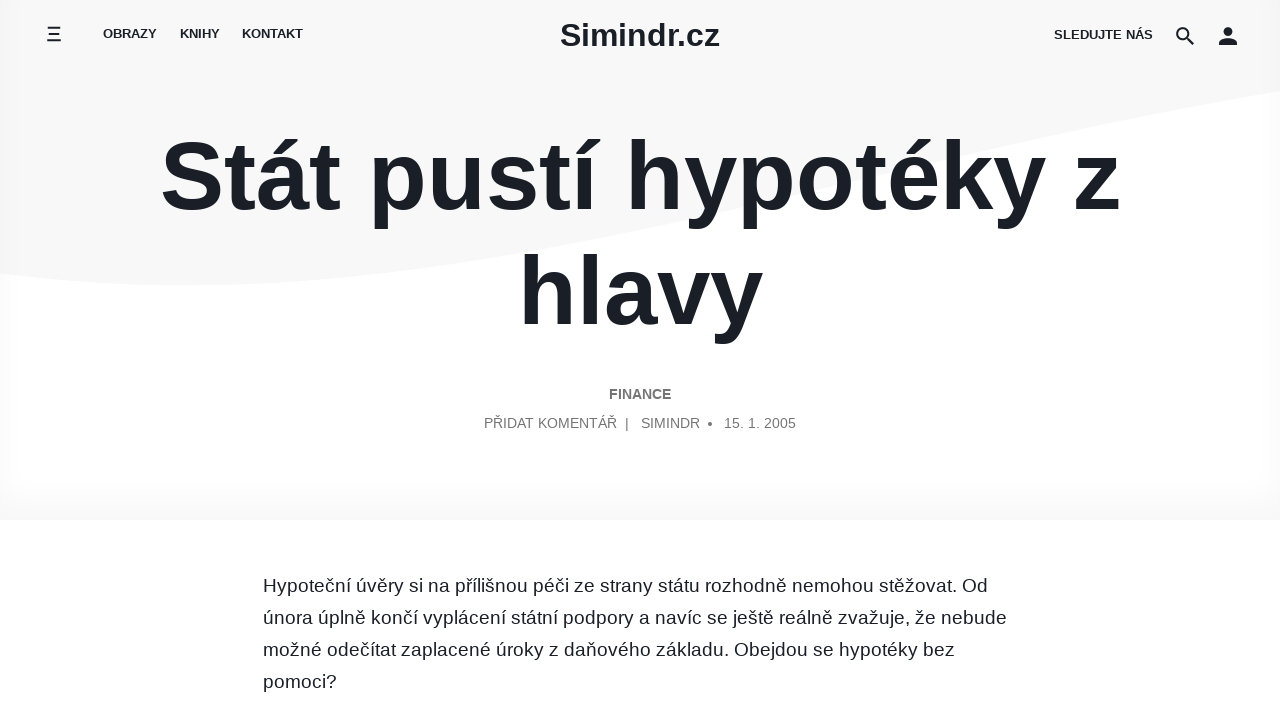

--- FILE ---
content_type: text/html; charset=UTF-8
request_url: https://www.simindr.cz/stat-pusti-hypoteky-z-hlavy/
body_size: 11958
content:
<!doctype html>
<html  xmlns="http://www.w3.org/1999/xhtml" prefix="" lang="cs">
<head>
    <meta charset="UTF-8"/>
    <meta name="viewport" content="width=device-width, initial-scale=1"/>
    <link rel="profile" href="https://gmpg.org/xfn/11"/>
	
<!-- BEGIN Metadata added by the Add-Meta-Tags WordPress plugin -->
<meta name="description" content="Hypoteční úvěry si na přílišnou péči ze strany státu rozhodně nemohou stěžovat. Od února úplně končí vyplácení státní podpory a navíc se ještě reálně zvažuje, že nebude možné odečítat zaplacené úroky z daňového základu." />
<meta name="keywords" content="finance" />
<!-- END Metadata added by the Add-Meta-Tags WordPress plugin -->

<title>Stát pustí hypotéky z hlavy &#8211; Simindr.cz</title>
<meta name='robots' content='max-image-preview:large' />
<link rel='dns-prefetch' href='//platform-api.sharethis.com' />
<link rel='dns-prefetch' href='//maxcdn.bootstrapcdn.com' />
<link rel='dns-prefetch' href='//fonts.googleapis.com' />
<link rel='dns-prefetch' href='//s.w.org' />
<link rel="alternate" type="application/rss+xml" title="Simindr.cz &raquo; RSS zdroj" href="https://www.simindr.cz/feed/" />
<link rel="alternate" type="application/rss+xml" title="Simindr.cz &raquo; RSS komentářů" href="https://www.simindr.cz/comments/feed/" />
<link rel="alternate" type="application/rss+xml" title="Simindr.cz &raquo; RSS komentářů pro Stát pustí hypotéky z hlavy" href="https://www.simindr.cz/stat-pusti-hypoteky-z-hlavy/feed/" />
<script>
window._wpemojiSettings = {"baseUrl":"https:\/\/s.w.org\/images\/core\/emoji\/13.1.0\/72x72\/","ext":".png","svgUrl":"https:\/\/s.w.org\/images\/core\/emoji\/13.1.0\/svg\/","svgExt":".svg","source":{"concatemoji":"https:\/\/www.simindr.cz\/wp-includes\/js\/wp-emoji-release.min.js?ver=5.9.12"}};
/*! This file is auto-generated */
!function(e,a,t){var n,r,o,i=a.createElement("canvas"),p=i.getContext&&i.getContext("2d");function s(e,t){var a=String.fromCharCode;p.clearRect(0,0,i.width,i.height),p.fillText(a.apply(this,e),0,0);e=i.toDataURL();return p.clearRect(0,0,i.width,i.height),p.fillText(a.apply(this,t),0,0),e===i.toDataURL()}function c(e){var t=a.createElement("script");t.src=e,t.defer=t.type="text/javascript",a.getElementsByTagName("head")[0].appendChild(t)}for(o=Array("flag","emoji"),t.supports={everything:!0,everythingExceptFlag:!0},r=0;r<o.length;r++)t.supports[o[r]]=function(e){if(!p||!p.fillText)return!1;switch(p.textBaseline="top",p.font="600 32px Arial",e){case"flag":return s([127987,65039,8205,9895,65039],[127987,65039,8203,9895,65039])?!1:!s([55356,56826,55356,56819],[55356,56826,8203,55356,56819])&&!s([55356,57332,56128,56423,56128,56418,56128,56421,56128,56430,56128,56423,56128,56447],[55356,57332,8203,56128,56423,8203,56128,56418,8203,56128,56421,8203,56128,56430,8203,56128,56423,8203,56128,56447]);case"emoji":return!s([10084,65039,8205,55357,56613],[10084,65039,8203,55357,56613])}return!1}(o[r]),t.supports.everything=t.supports.everything&&t.supports[o[r]],"flag"!==o[r]&&(t.supports.everythingExceptFlag=t.supports.everythingExceptFlag&&t.supports[o[r]]);t.supports.everythingExceptFlag=t.supports.everythingExceptFlag&&!t.supports.flag,t.DOMReady=!1,t.readyCallback=function(){t.DOMReady=!0},t.supports.everything||(n=function(){t.readyCallback()},a.addEventListener?(a.addEventListener("DOMContentLoaded",n,!1),e.addEventListener("load",n,!1)):(e.attachEvent("onload",n),a.attachEvent("onreadystatechange",function(){"complete"===a.readyState&&t.readyCallback()})),(n=t.source||{}).concatemoji?c(n.concatemoji):n.wpemoji&&n.twemoji&&(c(n.twemoji),c(n.wpemoji)))}(window,document,window._wpemojiSettings);
</script>
<style>
img.wp-smiley,
img.emoji {
	display: inline !important;
	border: none !important;
	box-shadow: none !important;
	height: 1em !important;
	width: 1em !important;
	margin: 0 0.07em !important;
	vertical-align: -0.1em !important;
	background: none !important;
	padding: 0 !important;
}
</style>
	<link rel='stylesheet' id='wp-block-library-css'  href='https://www.simindr.cz/wp-includes/css/dist/block-library/style.min.css?ver=5.9.12' media='all' />
<style id='global-styles-inline-css'>
body{--wp--preset--color--black: #000000;--wp--preset--color--cyan-bluish-gray: #abb8c3;--wp--preset--color--white: #ffffff;--wp--preset--color--pale-pink: #f78da7;--wp--preset--color--vivid-red: #cf2e2e;--wp--preset--color--luminous-vivid-orange: #ff6900;--wp--preset--color--luminous-vivid-amber: #fcb900;--wp--preset--color--light-green-cyan: #7bdcb5;--wp--preset--color--vivid-green-cyan: #00d084;--wp--preset--color--pale-cyan-blue: #8ed1fc;--wp--preset--color--vivid-cyan-blue: #0693e3;--wp--preset--color--vivid-purple: #9b51e0;--wp--preset--gradient--vivid-cyan-blue-to-vivid-purple: linear-gradient(135deg,rgba(6,147,227,1) 0%,rgb(155,81,224) 100%);--wp--preset--gradient--light-green-cyan-to-vivid-green-cyan: linear-gradient(135deg,rgb(122,220,180) 0%,rgb(0,208,130) 100%);--wp--preset--gradient--luminous-vivid-amber-to-luminous-vivid-orange: linear-gradient(135deg,rgba(252,185,0,1) 0%,rgba(255,105,0,1) 100%);--wp--preset--gradient--luminous-vivid-orange-to-vivid-red: linear-gradient(135deg,rgba(255,105,0,1) 0%,rgb(207,46,46) 100%);--wp--preset--gradient--very-light-gray-to-cyan-bluish-gray: linear-gradient(135deg,rgb(238,238,238) 0%,rgb(169,184,195) 100%);--wp--preset--gradient--cool-to-warm-spectrum: linear-gradient(135deg,rgb(74,234,220) 0%,rgb(151,120,209) 20%,rgb(207,42,186) 40%,rgb(238,44,130) 60%,rgb(251,105,98) 80%,rgb(254,248,76) 100%);--wp--preset--gradient--blush-light-purple: linear-gradient(135deg,rgb(255,206,236) 0%,rgb(152,150,240) 100%);--wp--preset--gradient--blush-bordeaux: linear-gradient(135deg,rgb(254,205,165) 0%,rgb(254,45,45) 50%,rgb(107,0,62) 100%);--wp--preset--gradient--luminous-dusk: linear-gradient(135deg,rgb(255,203,112) 0%,rgb(199,81,192) 50%,rgb(65,88,208) 100%);--wp--preset--gradient--pale-ocean: linear-gradient(135deg,rgb(255,245,203) 0%,rgb(182,227,212) 50%,rgb(51,167,181) 100%);--wp--preset--gradient--electric-grass: linear-gradient(135deg,rgb(202,248,128) 0%,rgb(113,206,126) 100%);--wp--preset--gradient--midnight: linear-gradient(135deg,rgb(2,3,129) 0%,rgb(40,116,252) 100%);--wp--preset--duotone--dark-grayscale: url('#wp-duotone-dark-grayscale');--wp--preset--duotone--grayscale: url('#wp-duotone-grayscale');--wp--preset--duotone--purple-yellow: url('#wp-duotone-purple-yellow');--wp--preset--duotone--blue-red: url('#wp-duotone-blue-red');--wp--preset--duotone--midnight: url('#wp-duotone-midnight');--wp--preset--duotone--magenta-yellow: url('#wp-duotone-magenta-yellow');--wp--preset--duotone--purple-green: url('#wp-duotone-purple-green');--wp--preset--duotone--blue-orange: url('#wp-duotone-blue-orange');--wp--preset--font-size--small: 13px;--wp--preset--font-size--medium: 20px;--wp--preset--font-size--large: 36px;--wp--preset--font-size--x-large: 42px;}.has-black-color{color: var(--wp--preset--color--black) !important;}.has-cyan-bluish-gray-color{color: var(--wp--preset--color--cyan-bluish-gray) !important;}.has-white-color{color: var(--wp--preset--color--white) !important;}.has-pale-pink-color{color: var(--wp--preset--color--pale-pink) !important;}.has-vivid-red-color{color: var(--wp--preset--color--vivid-red) !important;}.has-luminous-vivid-orange-color{color: var(--wp--preset--color--luminous-vivid-orange) !important;}.has-luminous-vivid-amber-color{color: var(--wp--preset--color--luminous-vivid-amber) !important;}.has-light-green-cyan-color{color: var(--wp--preset--color--light-green-cyan) !important;}.has-vivid-green-cyan-color{color: var(--wp--preset--color--vivid-green-cyan) !important;}.has-pale-cyan-blue-color{color: var(--wp--preset--color--pale-cyan-blue) !important;}.has-vivid-cyan-blue-color{color: var(--wp--preset--color--vivid-cyan-blue) !important;}.has-vivid-purple-color{color: var(--wp--preset--color--vivid-purple) !important;}.has-black-background-color{background-color: var(--wp--preset--color--black) !important;}.has-cyan-bluish-gray-background-color{background-color: var(--wp--preset--color--cyan-bluish-gray) !important;}.has-white-background-color{background-color: var(--wp--preset--color--white) !important;}.has-pale-pink-background-color{background-color: var(--wp--preset--color--pale-pink) !important;}.has-vivid-red-background-color{background-color: var(--wp--preset--color--vivid-red) !important;}.has-luminous-vivid-orange-background-color{background-color: var(--wp--preset--color--luminous-vivid-orange) !important;}.has-luminous-vivid-amber-background-color{background-color: var(--wp--preset--color--luminous-vivid-amber) !important;}.has-light-green-cyan-background-color{background-color: var(--wp--preset--color--light-green-cyan) !important;}.has-vivid-green-cyan-background-color{background-color: var(--wp--preset--color--vivid-green-cyan) !important;}.has-pale-cyan-blue-background-color{background-color: var(--wp--preset--color--pale-cyan-blue) !important;}.has-vivid-cyan-blue-background-color{background-color: var(--wp--preset--color--vivid-cyan-blue) !important;}.has-vivid-purple-background-color{background-color: var(--wp--preset--color--vivid-purple) !important;}.has-black-border-color{border-color: var(--wp--preset--color--black) !important;}.has-cyan-bluish-gray-border-color{border-color: var(--wp--preset--color--cyan-bluish-gray) !important;}.has-white-border-color{border-color: var(--wp--preset--color--white) !important;}.has-pale-pink-border-color{border-color: var(--wp--preset--color--pale-pink) !important;}.has-vivid-red-border-color{border-color: var(--wp--preset--color--vivid-red) !important;}.has-luminous-vivid-orange-border-color{border-color: var(--wp--preset--color--luminous-vivid-orange) !important;}.has-luminous-vivid-amber-border-color{border-color: var(--wp--preset--color--luminous-vivid-amber) !important;}.has-light-green-cyan-border-color{border-color: var(--wp--preset--color--light-green-cyan) !important;}.has-vivid-green-cyan-border-color{border-color: var(--wp--preset--color--vivid-green-cyan) !important;}.has-pale-cyan-blue-border-color{border-color: var(--wp--preset--color--pale-cyan-blue) !important;}.has-vivid-cyan-blue-border-color{border-color: var(--wp--preset--color--vivid-cyan-blue) !important;}.has-vivid-purple-border-color{border-color: var(--wp--preset--color--vivid-purple) !important;}.has-vivid-cyan-blue-to-vivid-purple-gradient-background{background: var(--wp--preset--gradient--vivid-cyan-blue-to-vivid-purple) !important;}.has-light-green-cyan-to-vivid-green-cyan-gradient-background{background: var(--wp--preset--gradient--light-green-cyan-to-vivid-green-cyan) !important;}.has-luminous-vivid-amber-to-luminous-vivid-orange-gradient-background{background: var(--wp--preset--gradient--luminous-vivid-amber-to-luminous-vivid-orange) !important;}.has-luminous-vivid-orange-to-vivid-red-gradient-background{background: var(--wp--preset--gradient--luminous-vivid-orange-to-vivid-red) !important;}.has-very-light-gray-to-cyan-bluish-gray-gradient-background{background: var(--wp--preset--gradient--very-light-gray-to-cyan-bluish-gray) !important;}.has-cool-to-warm-spectrum-gradient-background{background: var(--wp--preset--gradient--cool-to-warm-spectrum) !important;}.has-blush-light-purple-gradient-background{background: var(--wp--preset--gradient--blush-light-purple) !important;}.has-blush-bordeaux-gradient-background{background: var(--wp--preset--gradient--blush-bordeaux) !important;}.has-luminous-dusk-gradient-background{background: var(--wp--preset--gradient--luminous-dusk) !important;}.has-pale-ocean-gradient-background{background: var(--wp--preset--gradient--pale-ocean) !important;}.has-electric-grass-gradient-background{background: var(--wp--preset--gradient--electric-grass) !important;}.has-midnight-gradient-background{background: var(--wp--preset--gradient--midnight) !important;}.has-small-font-size{font-size: var(--wp--preset--font-size--small) !important;}.has-medium-font-size{font-size: var(--wp--preset--font-size--medium) !important;}.has-large-font-size{font-size: var(--wp--preset--font-size--large) !important;}.has-x-large-font-size{font-size: var(--wp--preset--font-size--x-large) !important;}
</style>
<link rel='stylesheet' id='simple-share-buttons-adder-font-awesome-css'  href='//maxcdn.bootstrapcdn.com/font-awesome/4.3.0/css/font-awesome.min.css?ver=5.9.12' media='all' />
<link rel='stylesheet' id='componentz-lato-css'  href='https://fonts.googleapis.com/css?family=Lato%3A400%2C900&#038;display=swap&#038;ver=5.9.12' media='all' />
<link rel='stylesheet' id='componentz-bootstrap-css'  href='https://www.simindr.cz/wp-content/themes/componentz/assets/lib/bootstrap/bootstrap.min.css?ver=1.3.1' media='all' />
<link rel='stylesheet' id='componentz-css'  href='https://www.simindr.cz/wp-content/themes/componentz/style.css?ver=1.3.1' media='all' />
<style id='componentz-inline-css'>
#componentz-header img.header-image {}#componentz-header > .header-background {background: transparent;}
</style>
<link rel='stylesheet' id='nextgen_widgets_style-css'  href='https://www.simindr.cz/wp-content/plugins/nextgen-gallery/products/photocrati_nextgen/modules/widget/static/widgets.css?ver=3.22' media='all' />
<link rel='stylesheet' id='nextgen_basic_thumbnails_style-css'  href='https://www.simindr.cz/wp-content/plugins/nextgen-gallery/products/photocrati_nextgen/modules/nextgen_basic_gallery/static/thumbnails/nextgen_basic_thumbnails.css?ver=3.22' media='all' />
<link rel='stylesheet' id='nextgen_basic_slideshow_style-css'  href='https://www.simindr.cz/wp-content/plugins/nextgen-gallery/products/photocrati_nextgen/modules/nextgen_basic_gallery/static/slideshow/ngg_basic_slideshow.css?ver=3.22' media='all' />
<script src='https://www.simindr.cz/wp-includes/js/jquery/jquery.min.js?ver=3.6.0' id='jquery-core-js'></script>
<script src='https://www.simindr.cz/wp-includes/js/jquery/jquery-migrate.min.js?ver=3.3.2' id='jquery-migrate-js'></script>
<script src='//platform-api.sharethis.com/js/sharethis.js#product=ga&#038;property=61fbb895827ae800190f7aed' id='googleanalytics-platform-sharethis-js'></script>
<link rel="https://api.w.org/" href="https://www.simindr.cz/wp-json/" /><link rel="alternate" type="application/json" href="https://www.simindr.cz/wp-json/wp/v2/posts/108" /><link rel="EditURI" type="application/rsd+xml" title="RSD" href="https://www.simindr.cz/xmlrpc.php?rsd" />
<link rel="wlwmanifest" type="application/wlwmanifest+xml" href="https://www.simindr.cz/wp-includes/wlwmanifest.xml" /> 
<meta name="generator" content="WordPress 5.9.12" />
<link rel="canonical" href="https://www.simindr.cz/stat-pusti-hypoteky-z-hlavy/" />
<link rel='shortlink' href='https://www.simindr.cz/?p=108' />
<link rel="alternate" type="application/json+oembed" href="https://www.simindr.cz/wp-json/oembed/1.0/embed?url=https%3A%2F%2Fwww.simindr.cz%2Fstat-pusti-hypoteky-z-hlavy%2F" />
<link rel="alternate" type="text/xml+oembed" href="https://www.simindr.cz/wp-json/oembed/1.0/embed?url=https%3A%2F%2Fwww.simindr.cz%2Fstat-pusti-hypoteky-z-hlavy%2F&#038;format=xml" />

<link rel="stylesheet" type="text/css" href="https://www.simindr.cz/wp-content/plugins/texy2-plugin-wordpress/fshl/styles/COHEN_style.css" />
<!-- Protected by WP-SpamFree :: JS BEGIN -->
<script type="text/javascript" src="https://www.simindr.cz/wp-content/plugins/wp-spamfree/js/wpsfv2-js.php"></script> 
<!-- Protected by WP-SpamFree :: JS END -->

<script>
(function() {
	(function (i, s, o, g, r, a, m) {
		i['GoogleAnalyticsObject'] = r;
		i[r] = i[r] || function () {
				(i[r].q = i[r].q || []).push(arguments)
			}, i[r].l = 1 * new Date();
		a = s.createElement(o),
			m = s.getElementsByTagName(o)[0];
		a.async = 1;
		a.src = g;
		m.parentNode.insertBefore(a, m)
	})(window, document, 'script', 'https://google-analytics.com/analytics.js', 'ga');

	ga('create', 'UA-51955691-1', 'auto');
			ga('send', 'pageview');
	})();
</script>
</head>
<body class="post-template-default single single-post postid-108 single-format-standard no-sidebar"><svg xmlns="http://www.w3.org/2000/svg" viewBox="0 0 0 0" width="0" height="0" focusable="false" role="none" style="visibility: hidden; position: absolute; left: -9999px; overflow: hidden;" ><defs><filter id="wp-duotone-dark-grayscale"><feColorMatrix color-interpolation-filters="sRGB" type="matrix" values=" .299 .587 .114 0 0 .299 .587 .114 0 0 .299 .587 .114 0 0 .299 .587 .114 0 0 " /><feComponentTransfer color-interpolation-filters="sRGB" ><feFuncR type="table" tableValues="0 0.49803921568627" /><feFuncG type="table" tableValues="0 0.49803921568627" /><feFuncB type="table" tableValues="0 0.49803921568627" /><feFuncA type="table" tableValues="1 1" /></feComponentTransfer><feComposite in2="SourceGraphic" operator="in" /></filter></defs></svg><svg xmlns="http://www.w3.org/2000/svg" viewBox="0 0 0 0" width="0" height="0" focusable="false" role="none" style="visibility: hidden; position: absolute; left: -9999px; overflow: hidden;" ><defs><filter id="wp-duotone-grayscale"><feColorMatrix color-interpolation-filters="sRGB" type="matrix" values=" .299 .587 .114 0 0 .299 .587 .114 0 0 .299 .587 .114 0 0 .299 .587 .114 0 0 " /><feComponentTransfer color-interpolation-filters="sRGB" ><feFuncR type="table" tableValues="0 1" /><feFuncG type="table" tableValues="0 1" /><feFuncB type="table" tableValues="0 1" /><feFuncA type="table" tableValues="1 1" /></feComponentTransfer><feComposite in2="SourceGraphic" operator="in" /></filter></defs></svg><svg xmlns="http://www.w3.org/2000/svg" viewBox="0 0 0 0" width="0" height="0" focusable="false" role="none" style="visibility: hidden; position: absolute; left: -9999px; overflow: hidden;" ><defs><filter id="wp-duotone-purple-yellow"><feColorMatrix color-interpolation-filters="sRGB" type="matrix" values=" .299 .587 .114 0 0 .299 .587 .114 0 0 .299 .587 .114 0 0 .299 .587 .114 0 0 " /><feComponentTransfer color-interpolation-filters="sRGB" ><feFuncR type="table" tableValues="0.54901960784314 0.98823529411765" /><feFuncG type="table" tableValues="0 1" /><feFuncB type="table" tableValues="0.71764705882353 0.25490196078431" /><feFuncA type="table" tableValues="1 1" /></feComponentTransfer><feComposite in2="SourceGraphic" operator="in" /></filter></defs></svg><svg xmlns="http://www.w3.org/2000/svg" viewBox="0 0 0 0" width="0" height="0" focusable="false" role="none" style="visibility: hidden; position: absolute; left: -9999px; overflow: hidden;" ><defs><filter id="wp-duotone-blue-red"><feColorMatrix color-interpolation-filters="sRGB" type="matrix" values=" .299 .587 .114 0 0 .299 .587 .114 0 0 .299 .587 .114 0 0 .299 .587 .114 0 0 " /><feComponentTransfer color-interpolation-filters="sRGB" ><feFuncR type="table" tableValues="0 1" /><feFuncG type="table" tableValues="0 0.27843137254902" /><feFuncB type="table" tableValues="0.5921568627451 0.27843137254902" /><feFuncA type="table" tableValues="1 1" /></feComponentTransfer><feComposite in2="SourceGraphic" operator="in" /></filter></defs></svg><svg xmlns="http://www.w3.org/2000/svg" viewBox="0 0 0 0" width="0" height="0" focusable="false" role="none" style="visibility: hidden; position: absolute; left: -9999px; overflow: hidden;" ><defs><filter id="wp-duotone-midnight"><feColorMatrix color-interpolation-filters="sRGB" type="matrix" values=" .299 .587 .114 0 0 .299 .587 .114 0 0 .299 .587 .114 0 0 .299 .587 .114 0 0 " /><feComponentTransfer color-interpolation-filters="sRGB" ><feFuncR type="table" tableValues="0 0" /><feFuncG type="table" tableValues="0 0.64705882352941" /><feFuncB type="table" tableValues="0 1" /><feFuncA type="table" tableValues="1 1" /></feComponentTransfer><feComposite in2="SourceGraphic" operator="in" /></filter></defs></svg><svg xmlns="http://www.w3.org/2000/svg" viewBox="0 0 0 0" width="0" height="0" focusable="false" role="none" style="visibility: hidden; position: absolute; left: -9999px; overflow: hidden;" ><defs><filter id="wp-duotone-magenta-yellow"><feColorMatrix color-interpolation-filters="sRGB" type="matrix" values=" .299 .587 .114 0 0 .299 .587 .114 0 0 .299 .587 .114 0 0 .299 .587 .114 0 0 " /><feComponentTransfer color-interpolation-filters="sRGB" ><feFuncR type="table" tableValues="0.78039215686275 1" /><feFuncG type="table" tableValues="0 0.94901960784314" /><feFuncB type="table" tableValues="0.35294117647059 0.47058823529412" /><feFuncA type="table" tableValues="1 1" /></feComponentTransfer><feComposite in2="SourceGraphic" operator="in" /></filter></defs></svg><svg xmlns="http://www.w3.org/2000/svg" viewBox="0 0 0 0" width="0" height="0" focusable="false" role="none" style="visibility: hidden; position: absolute; left: -9999px; overflow: hidden;" ><defs><filter id="wp-duotone-purple-green"><feColorMatrix color-interpolation-filters="sRGB" type="matrix" values=" .299 .587 .114 0 0 .299 .587 .114 0 0 .299 .587 .114 0 0 .299 .587 .114 0 0 " /><feComponentTransfer color-interpolation-filters="sRGB" ><feFuncR type="table" tableValues="0.65098039215686 0.40392156862745" /><feFuncG type="table" tableValues="0 1" /><feFuncB type="table" tableValues="0.44705882352941 0.4" /><feFuncA type="table" tableValues="1 1" /></feComponentTransfer><feComposite in2="SourceGraphic" operator="in" /></filter></defs></svg><svg xmlns="http://www.w3.org/2000/svg" viewBox="0 0 0 0" width="0" height="0" focusable="false" role="none" style="visibility: hidden; position: absolute; left: -9999px; overflow: hidden;" ><defs><filter id="wp-duotone-blue-orange"><feColorMatrix color-interpolation-filters="sRGB" type="matrix" values=" .299 .587 .114 0 0 .299 .587 .114 0 0 .299 .587 .114 0 0 .299 .587 .114 0 0 " /><feComponentTransfer color-interpolation-filters="sRGB" ><feFuncR type="table" tableValues="0.098039215686275 1" /><feFuncG type="table" tableValues="0 0.66274509803922" /><feFuncB type="table" tableValues="0.84705882352941 0.41960784313725" /><feFuncA type="table" tableValues="1 1" /></feComponentTransfer><feComposite in2="SourceGraphic" operator="in" /></filter></defs></svg>    
<div id="componentz-wrapper" class="componentz-layout-widewidth">

    <a class="screen-reader-text" href="#content">
        Přeskočit na obsah    </a><!-- .screen-reader-text -->

	
    <header id="componentz-header" class="header-v1 sticky-header">
        <div class="header-background">
        
<div class="container-header cz-container cz-px-0">

                <div class="container-sticky-header-background"></div>
        
    <div class="cz-row cz-flex-nowrap cz-justify-content-between cz-align-items-center">

        <!-- Navbar Primary Container -->
        <div class="cz-col-2 cz-col-sm-3 cz-col-lg-4 cz-d-flex cz-justify-content-start">
            
                                    <nav class="cz-navbar cz-menu cz-side-nav cz-side-menu cz-px-0 cz-pl-sm-3 cz-d-none cz-d-lg-flex" role="navigation">
                        <button class="cz-navbar-toggler"
                                type="button"
                                data-toggle="cz-collapse"
                                data-target="#componentz-side-menu-collapse"
                                aria-label="Přepnout boční menu"
                                aria-expanded="false"
                                aria-controls="componentz-side-menu-collapse">
                            <span class="cz-navbar-toggler-icon"><svg class="cz-icon cz-icon-menu" aria-hidden="true" role="img"><use xlink:href="https://www.simindr.cz/wp-content/themes/componentz/assets/img/icons/front.svg#cz-icon-menu"></use></svg></span>
                        </button>
                        <div id="componentz-side-menu-collapse" class="cz-collapse cz-navbar-collapse"></div>                    </nav><!-- .cz-side-nav -->
                
                
            
                
                                    <nav class="cz-navbar cz-menu cz-primary-menu componentz-theme-menu cz-navbar-expand-lg cz-d-none cz-d-lg-flex" role="navigation">
                        <button class="cz-navbar-toggler"
                                type="button"
                                data-toggle="cz-collapse"
                                data-target="#componentz-primary-menu-collapse"
                                aria-controls="componentz-primary-menu-collapse"
                                aria-expanded="false"
                                aria-label="Přepnout navigaci">
                            <span class="cz-navbar-toggler-icon"><svg class="cz-icon cz-icon-menu" aria-hidden="true" role="img"><use xlink:href="https://www.simindr.cz/wp-content/themes/componentz/assets/img/icons/front.svg#cz-icon-menu"></use></svg></span>
                        </button>
                        <div id="componentz-primary-menu-collapse" class="cz-collapse cz-navbar-collapse"><ul id="menu-odkazy" class="cz-nav cz-navbar-nav"><li itemscope="itemscope" itemtype="https://www.schema.org/SiteNavigationElement" id="menu-item-2433" class="menu-item menu-item-type-custom menu-item-object-custom menu-item-2433 cz-nav-item"><a title="Obrazy" href="http://obrazy.simkanic.cz" class="cz-nav-link">Obrazy</a></li>
<li itemscope="itemscope" itemtype="https://www.schema.org/SiteNavigationElement" id="menu-item-2434" class="menu-item menu-item-type-custom menu-item-object-custom menu-item-2434 cz-nav-item"><a title="Knihy" href="http://www.simkanic.cz/knihy/" class="cz-nav-link">Knihy</a></li>
<li itemscope="itemscope" itemtype="https://www.schema.org/SiteNavigationElement" id="menu-item-2992" class="menu-item menu-item-type-custom menu-item-object-custom menu-item-2992 cz-nav-item"><a title="Kontakt" href="https://www.simindr.cz/kontakt-simindr/" class="cz-nav-link">Kontakt</a></li>
</ul></div>                    </nav><!-- .cz-primary-menu -->
                
            
            <nav class="cz-navbar cz-menu cz-side-nav cz-mobile-menu cz-px-0 cz-pl-sm-3 cz-d-flex cz-d-lg-none" role="navigation">
                <button class="cz-navbar-toggler"
                        type="button"
                        data-toggle="cz-collapse"
                        data-target="#componentz-mobile-menu-collapse"
                        aria-controls="componentz-mobile-menu-collapse"
                        aria-expanded="false"
                        aria-label="Přepnout mobilní menu">
                    <span class="cz-navbar-toggler-icon"><svg class="cz-icon cz-icon-menu" aria-hidden="true" role="img"><use xlink:href="https://www.simindr.cz/wp-content/themes/componentz/assets/img/icons/front.svg#cz-icon-menu"></use></svg></span>
                </button>
                <div id="componentz-mobile-menu-collapse" class="cz-collapse cz-navbar-collapse">
                    
                        
                        <ul id="menu-odkazy-1" class="menu"><li itemscope="itemscope" itemtype="https://www.schema.org/SiteNavigationElement" class="menu-item menu-item-type-custom menu-item-object-custom menu-item-2433 cz-nav-item"><a title="Obrazy" href="http://obrazy.simkanic.cz" class="cz-nav-link">Obrazy</a></li>
<li itemscope="itemscope" itemtype="https://www.schema.org/SiteNavigationElement" class="menu-item menu-item-type-custom menu-item-object-custom menu-item-2434 cz-nav-item"><a title="Knihy" href="http://www.simkanic.cz/knihy/" class="cz-nav-link">Knihy</a></li>
<li itemscope="itemscope" itemtype="https://www.schema.org/SiteNavigationElement" class="menu-item menu-item-type-custom menu-item-object-custom menu-item-2992 cz-nav-item"><a title="Kontakt" href="https://www.simindr.cz/kontakt-simindr/" class="cz-nav-link">Kontakt</a></li>
</ul>
                        
                                    </div>
            </nav><!-- .cz-mobile-menu -->

        </div><!-- Navbar Primary Container End -->

        <!-- Logo Container -->
        <div class="cz-col-8 cz-col-sm-6 cz-col-lg-4 cz-text-center">
            <div id="componentz-logo" class="cz-logo-title">
                            <h2>
                <a href="https://www.simindr.cz/" 
                   title="Simindr.cz">
                    Simindr.cz                </a>
            </h2>
                    </div>
        </div><!-- Logo Container End -->

        <!-- Right Menu Container -->
        <div class="cz-col-2 cz-col-sm-3 cz-col-lg-4 cz-d-flex cz-justify-content-end">
            <nav class="cz-navbar cz-menu cz-menu-right cz-px-0 cz-pr-sm-3" role="navigation">
                <ul class="cz-nav cz-align-items-center">
                    
                                                                                    <li class="cz-d-none cz-d-lg-block" itemscope="itemscope" itemtype="https://www.schema.org/SiteNavigationElement">
                                    <a href="#" id="cz-social-icons-nav" aria-label="Ikony sociálních médií" class="follow-us-dropdown cz-menu-link">
                                        Sledujte nás                                    </a>
                                    
		<ul id="cz-social-icons-menu"
            class="cz-dropdown-menu cz-social-icons" 
            aria-labelledby="cz-social-icons-nav"">			<li class="cz-rss">
			     <a class="cz-nav-link cz-social-icon sub-menu-item" 
                    href="https://www.simindr.cz/feed/" rel="noreferrer" target="_self">
                    <svg class="cz-icon cz-icon-rss" aria-hidden="true" role="img"><use xlink:href="https://www.simindr.cz/wp-content/themes/componentz/assets/img/icons/front.svg#cz-icon-rss"></use></svg> RSS                </a>
			</li>
		  		</ul>
                                        </li>
                                                    
                                            
                        
                        
                    
                        
                                                    <li itemscope="itemscope" itemtype="https://www.schema.org/SiteNavigationElement">
                                <a id="search-nav" class="btn-search cz-menu-link" href="#" aria-label="Hledat na stránce">
									<svg class="cz-icon cz-icon-search" aria-hidden="true" role="img"><use xlink:href="https://www.simindr.cz/wp-content/themes/componentz/assets/img/icons/front.svg#cz-icon-search"></use></svg>                                </a>
                            </li>
                                            
                        
                        
                    
                        
                                            
                        
                                                    <li class="cz-d-none cz-d-lg-block" itemscope="itemscope" itemtype="https://www.schema.org/SiteNavigationElement">
                                <a id="account-header" class="cz-menu-link" href="#" aria-label="Přepnout menu účtu" role="button">
                                                                            <svg class="cz-icon cz-icon-account" aria-hidden="true" role="img"><use xlink:href="https://www.simindr.cz/wp-content/themes/componentz/assets/img/icons/front.svg#cz-icon-account"></use></svg>                                                                    </a>
                                <div id="componentz-account-menu-collapse" class="cz-navbar-collapse cz-collapse">
                                    <ul id="account-menu" class="cz-nav cz-navbar-nav">
                                                                                    <li itemscope="itemscope" itemtype="https://www.schema.org/SiteNavigationElement">
                                                <a href="https://www.simindr.cz/wp-login.php?redirect_to=https%3A%2F%2Fwww.simindr.cz%2Fstat-pusti-hypoteky-z-hlavy%2F"
                                                   class="sub-menu-item sub-menu-icon cz-login">
                                                    Přihlásit se                                                    <svg class="cz-icon cz-icon-arrow-right" aria-hidden="true" role="img"><use xlink:href="https://www.simindr.cz/wp-content/themes/componentz/assets/img/icons/front.svg#cz-icon-arrow-right"></use></svg>                                                </a>
                                            </li>
                                                                                        <li itemscope="itemscope" itemtype="https://www.schema.org/SiteNavigationElement"><a href="https://www.simindr.cz/wp-login.php?action=lostpassword&#038;redirect_to=https%3A%2F%2Fwww.simindr.cz%2Fstat-pusti-hypoteky-z-hlavy%2F" class="sub-menu-item cz-lost-password">Ztracené heslo</a>
                                            </li>
                                                                                                                        </ul>
                                </div>
                            </li>
                        
                                    </ul>
            </nav>
        </div><!-- Right Menu Container End -->

    </div>
</div>
                <div class="simpleParallax">
                    <img src="https://www.simindr.cz/wp-content/themes/componentz/assets/img/header-image.svg" class="header-image" alt="Obrázek hlavičky">
                </div>            <div class="cz-container page-header cz-text-center cz-py-5 cz-overflow-hidden">
                <div class="cz-row">
                    <div class="cz-col"><h1 class="page-title" data-aos="zoom-in-up" data-aos-duration="800">Stát pustí hypotéky z hlavy</h1>
                            <div data-aos="zoom-in-up" data-aos-duration="800">
                                            <ul class="cz-d-inline-block post-meta">                        <li class="cat-link">
                            <a href="https://www.simindr.cz/category/finance/" 
                               title="Finance">
                                Finance                            </a>                        </li>
                                    </ul>
                                                    <ul class="cz-d-block post-meta">                <li><span class="comments-link"><a href="https://www.simindr.cz/stat-pusti-hypoteky-z-hlavy/#respond">Přidat komentář<span class="screen-reader-text"> na Stát pustí hypotéky z hlavy</span></a></span></li>
                                <li><span class="byline"><span class="screen-reader-text">Přidal/a</span><span class="author vcard"><a class="url fn n" href="https://www.simindr.cz/author/simindr/">Simindr</a></span><span class="dot cz-mx-2"></span></span></li>
                                <li><span class="posted-on"><a href="https://www.simindr.cz/2005/01/" rel="bookmark"><time class="entry-date published updated" datetime="2005-01-15T01:29:50+01:00">15. 1. 2005</time></a></span></li>
                        </ul><!-- .post-meta -->
                                    </div>                            <div class="aos-item" data-aos="zoom-in-up" data-aos-duration="800">
                                                        </div>                    </div>
                                    </div><!-- .cz-row -->
            </div><!-- .page-header -->        </div><!-- .header-background -->
    </header><!-- #componentz-header -->

	    <main id="content" class="site-content" role="main">
        <div class="cz-container">
            <div class="cz-row">        
<section id="primary" class="cz-col-12">    <div class="primary-sub-wrapper">
<article id="post-108" class="post-108 post type-post status-publish format-standard hentry category-finance">

    <div class="entry-content">
		
<p><span class="perex">Hypoteční úvěry si na přílišnou péči ze strany
státu rozhodně nemohou stěžovat. Od února úplně končí vyplácení
státní podpory a navíc se ještě reálně zvažuje, že nebude možné
odečítat zaplacené úroky z daňového základu. Obejdou se hypotéky bez
pomoci?</span></p>

<p><span id="more-108"></span><!--StartFragment -->Hypoteční úvěry stát
podporoval v zásadě dvojím způsobem – na jedné straně to byla přímá
dotace na splácení úroků (tzv. státní podpora hypotečnímu úvěrování,
která pak byla rozdělena na další varianty), na straně druhé si lidé,
kteří spláceli úvěr (a to platilo nejen pro hypotéky, ale i pro úvěry
ze stavebního spoření), mohli odečíst zaplacené úroky z daňového
základu a snížit si o příslušnou částku daň z příjmu.</p>

<p>Podle čerstvé zprávy z ministerstva pro místní rozvoj však státní
podpora hypotečním úvěrům nebude od února vyplácena. Ještě v roce
2004 mohli mladí lidé do 36 let čerpat podporu ve výši 1 % u hypoték
na domy starší 2 let, i tato malá symbolická kompenzace však bude
zrušena. Důvodem je způsob výpočtu výše podpory – průměrná výše
úrokových sazeb hypotečních úvěrů, které byly poskytnuty v loňském
roce, totiž klesla pod 5 % a v takovém případě podle pravidel
nastavených příslušným vládním nařízením nemůže být podpora
vyplácena (důsledkem snížení státní podpory může být i to, že
někteří žadatelé, kteří se pohybují na hranici potřebných příjmů
pro získání hypotéky, na úvěr bez podpory nedosáhnou).</p>

<p><!--StartFragment -->Tahle nemilá skutečnost byla odborníky
předpovídána už od podzimu. Shodou okolností se k ní však připojila
ještě jedna aktuální myšlenka ministra pro místní rozvoj – v rámci
zvažování úpravy daňového systému by se prý mohlo zrušit odečítání
zaplacených úroků z daňového základu.</p>

<p>Inu, myšlenka je to vpravdě dramatická. Nic proti tomu, aby se způsob
vyplácení podpory upravil – odborné studie už dlouho poukazují na to,
že největší užitek z podobného odečítání mají bohatší vrstvy
obyvatelstva, které podobnou podporu vlastně nepotřebují (čím vyšší
příjem, tím je logicky výhoda snížení daňového základu větší). Na
druhou stranu, lepším řešením než zrušení podobné podpory by byla
možnost odečítat určitou část úroků ne z daňového základu, ale až
od vypočtené daně jako takové (podobným způsobem byl teď upraven
i odečet na dítě) – tak by bylo zajištěno, aby všichni dostali od
státu úplně stejnou úlevu.</p>

<p>Uvažovaná daňová změna by měla být součástí celkové úpravy
daňového systému, který by byl založen na snížení daně z příjmu –
nižší daně prý vykompenzují fakt, že si lidé nebudou moci odečítat
úroky. Jenže podobná změna by mohla způsobit dvě negativa. Za prvé,
lidé, kteří už nějaký úvěr mají (a že jich díky ještě
probíhajícímu boomu není málo), budou vystaveni situaci, se kterou při
svém dlouhodobém závazku nepočítali a která nemusí být vyřešena
v jejich prospěch (snížení daní může být nižší než úleva, na níž
mají nárok dnes). Podobný zásah do pravidel zásadním způsobem znejisťuje
celý systém. A za druhé, stát by zcela dal ruce pryč od aktivity lidí,
kteří se snaží postavit na vlastní nohy a vyřešit svou bytovou
situaci.</p>

<p>Ano, namítnete, že tu jsou přece půjčky pro mladé – ale těch je
jenom omezený počet a při své výši (300.000 Kč) opravdu nepředstavují
komplexní systémové řešení problému s bydlením. Pokud myšlenka
ministra pro místní rozvoj dojde realizace a opravdu se bez náhrady zruší
veškerá státní podpora hypotečních úvěrů, bude to jen smutné
završení deseti let, během nichž se různí ministři nepromyšleně a
nekoncepčně snažili o dílčí vyspravení špatně nastaveného systému,
aniž by vybudovali jasná a jednoduchá pravidla, která by se nemusela každý
rok upravovat a měnit.</p>

<p><!--StartFragment --><em><strong>Poznámka:</strong> Na včerejší
mimořádné tiskové konferenci ministr Paroubek svá nedávná vyjádření
o zrušení odpočtů zmírnil – prý by mělo pouze dojít ke snížení
maximální hranice odpočtů ze současných 300 tisíc zhruba o třetinu až
polovinu. K úplnému zrušení odpočtů by prý došlo jen při výrazném
snížení daní z příjmu.</em></p>

<p class="me-urs-tip-major"><em>Z tohoto prohlášení vyplývá, že buď
státní úředníci opět rychleji mluvili než mysleli, nebo jenom testovali,
jaká bude na podobný nápad reakce. To však nemění nic na tom, že úvahy
o omezení hypoteční podpory jsou ve vládních kruzích zcela reálné a že
jejich cílem není nastolení dlouhodobě funkčního systému, ale úspora
státních výdajů na nepravém místě.</em></p>
    </div>

    <footer class="entry-footer">
		    </footer>
</article>


	<nav class="navigation post-navigation" aria-label="Příspěvky">
		<h2 class="screen-reader-text">Navigace pro příspěvek</h2>
		<div class="nav-links"><div class="nav-previous"><a href="https://www.simindr.cz/porno-a-kontextova-reklama/" rel="prev"><span class="cz-d-inline-flex cz-align-items-center meta-nav" aria-hidden="true"><svg class="cz-icon cz-icon-arrow-left" aria-hidden="true" role="img"><use xlink:href="https://www.simindr.cz/wp-content/themes/componentz/assets/img/icons/front.svg#cz-icon-arrow-left"></use></svg>Předchozí článek</span> <span class="screen-reader-text">Předchozí článek:</span> <br/><span class="post-title">Porno a kontextová reklama</span></a></div><div class="nav-next"><a href="https://www.simindr.cz/nevidane-banka-sama-od-sebe-priznala-chybu/" rel="next"><span class="cz-d-inline-flex cz-align-items-center meta-nav" aria-hidden="true">Další článek<svg class="cz-icon cz-icon-arrow-right" aria-hidden="true" role="img"><use xlink:href="https://www.simindr.cz/wp-content/themes/componentz/assets/img/icons/front.svg#cz-icon-arrow-right"></use></svg></span> <span class="screen-reader-text">Další článek:</span> <br/><span class="post-title">Nevídané: banka sama od sebe přiznala chybu</span></a></div></div>
	</nav>
<div id="comments" class="comments-area">
    <div class="comments-title-wrap no-responses">
                    </div><!-- .comments-title-flex -->
    	<div id="respond" class="comment-respond">
		<h3 id="reply-title" class="comment-reply-title"> <small><a rel="nofollow" id="cancel-comment-reply-link" href="/stat-pusti-hypoteky-z-hlavy/#respond" style="display:none;">Zrušit odpověď na komentář</a></small></h3><p class="must-log-in">Pro přidávání komentářů se musíte nejdříve <a href="https://www.simindr.cz/wp-login.php?redirect_to=https%3A%2F%2Fwww.simindr.cz%2Fstat-pusti-hypoteky-z-hlavy%2F">přihlásit</a>.</p>	</div><!-- #respond -->
	</div>
        </div><!-- .primary-sub-wrapper --></section>

            </div><!-- .cz-row -->
        </div><!-- .cz-container -->
    </main><!-- #content -->
<footer id="componentz-footer">
    <div class="componentz-widgets">
        <div class="cz-container">
            <div class="cz-row">
                
                <div class="cz-col-md-3 cz-order-2 cz-order-md-1 cz-text-center cz-text-md-left">
                    <div class="componentz-copyright">
						
                                        <a href="https://www.simindr.cz/" title="Simindr.cz" class="site-title">
                            <span>Simindr.cz</span>
                    </a>
                <div class="componentz-copyright-theme">
                        <a href="https://cs.wordpress.org/" title="WordPress">
		        WordPress            </a>
	        šablona od            <a href="https://componentz.net/theme" title="componentz">
                <svg class="cz-icon cz-icon-componentz-logo" aria-hidden="true" role="img"><use xlink:href="https://www.simindr.cz/wp-content/themes/componentz/assets/img/icons/front.svg#cz-icon-componentz-logo"></use></svg>                componentz            </a>
                    </div>
                            
                    </div>
                </div>
                
                                <div class="cz-col-md-9 cz-order-1 cz-order-md-2">
                    <div class="cz-row">

										<div class="cz-col-md-6">
				    <section id="yikes_easy_mc_widget-2" class="widget widget_yikes_easy_mc_widget"><h3 class="widget-title">Odebírání novinek</h3>
	<section id="yikes-mailchimp-container-1" class="yikes-mailchimp-container yikes-mailchimp-container-1 ">
	<section class="yikes-mailchimp-form-description yikes-mailchimp-form-description-1">Chcete dostávat novinky z tohoto serveru?</section>			<form id="simindr-cz-1" class="yikes-easy-mc-form yikes-easy-mc-form-1  " method="POST" data-attr-form-id="1">

													<label for="yikes-easy-mc-form-1-EMAIL"  class="EMAIL-label yikes-mailchimp-field-required ">

										<!-- dictate label visibility -->
																					<span class="EMAIL-label">
												Email Address											</span>
										
										<!-- Description Above -->
										
										<input id="yikes-easy-mc-form-1-EMAIL"  name="EMAIL"  placeholder=""  class="yikes-easy-mc-email "  required="required" type="email"  value="">

										<!-- Description Below -->
										
									</label>
																		<label for="yikes-easy-mc-form-1-FNAME"  class="FNAME-label ">

										<!-- dictate label visibility -->
																					<span class="FNAME-label">
												First Name											</span>
										
										<!-- Description Above -->
										
										<input id="yikes-easy-mc-form-1-FNAME"  name="FNAME"  placeholder=""  class="yikes-easy-mc-text "   type="text"  value="">

										<!-- Description Below -->
										
									</label>
																		<label for="yikes-easy-mc-form-1-LNAME"  class="LNAME-label ">

										<!-- dictate label visibility -->
																					<span class="LNAME-label">
												Last Name											</span>
										
										<!-- Description Above -->
										
										<input id="yikes-easy-mc-form-1-LNAME"  name="LNAME"  placeholder=""  class="yikes-easy-mc-text "   type="text"  value="">

										<!-- Description Below -->
										
									</label>
									
				<!-- Honeypot Trap -->
				<input type="hidden" name="yikes-mailchimp-honeypot" id="yikes-mailchimp-honeypot-1" value="">

				<!-- List ID -->
				<input type="hidden" name="yikes-mailchimp-associated-list-id" id="yikes-mailchimp-associated-list-id-1" value="2c3a27bdd6">

				<!-- The form that is being submitted! Used to display error/success messages above the correct form -->
				<input type="hidden" name="yikes-mailchimp-submitted-form" id="yikes-mailchimp-submitted-form-1" value="1">

				<!-- Submit Button -->
				<button type="submit" class="yikes-easy-mc-submit-button yikes-easy-mc-submit-button-1 btn btn-primary"> <span class="yikes-mailchimp-submit-button-span-text">Odeslat</span></button>				<!-- Nonce Security Check -->
				<input type="hidden" id="yikes_easy_mc_new_subscriber_1" name="yikes_easy_mc_new_subscriber" value="c868dad42a">
				<input type="hidden" name="_wp_http_referer" value="/stat-pusti-hypoteky-z-hlavy/" />				
			</form>
			<!-- Mailchimp Form generated by Easy Forms for Mailchimp v6.8.6 (https://wordpress.org/plugins/yikes-inc-easy-mailchimp-extender/) -->

			</section>
	</section>				</div>
                    </div>
                </div>
                                
            </div>
        </div>
    </div>
</footer><!-- #componentz-footer -->

    <div class="search-wrapper">
        <a id="btn-search-close" class="btn-search btn-search-close"
           aria-label="Zavřete vyhledávací formulář"
           role="button"
           href="#"><svg class="cz-icon cz-icon-close" aria-hidden="true" role="img"><use xlink:href="https://www.simindr.cz/wp-content/themes/componentz/assets/img/icons/front.svg#cz-icon-close"></use></svg></a>
        <form class="search-wrapper-form" action="https://www.simindr.cz" method="get">
            <label class="screen-reader-text hidden" for="search-header">Hledat na stránce</label>
            <input id="search-header" class="search-wrapper-input" name="s" type="search"
                   placeholder="hledat"
                   autocomplete="off"
                   autocorrect="off" autocapitalize="off" spellcheck="false"/>
            <span class="search-wrapper-info">
                Stisknutím klávesy enter vyhledáte nebo ESC zavřete                <svg class="cz-icon cz-icon-arrow-right" aria-hidden="true" role="img"><use xlink:href="https://www.simindr.cz/wp-content/themes/componentz/assets/img/icons/front.svg#cz-icon-arrow-right"></use></svg>            </span>
        </form>
    </div>
        <div class="content-overlay"></div>
</div><!-- #componentz-wrapper -->





<link rel='stylesheet' id='yikes-inc-easy-mailchimp-public-styles-css'  href='https://www.simindr.cz/wp-content/plugins/yikes-inc-easy-mailchimp-extender/public/css/yikes-inc-easy-mailchimp-extender-public.min.css?ver=5.9.12' media='all' />
<script src='https://www.simindr.cz/wp-content/plugins/simple-share-buttons-adder/js/ssba.js?ver=5.9.12' id='simple-share-buttons-adder-ssba-js'></script>
<script id='simple-share-buttons-adder-ssba-js-after'>
Main.boot( [] );
</script>
<script src='https://www.simindr.cz/wp-includes/js/comment-reply.min.js?ver=5.9.12' id='comment-reply-js'></script>
<script src='https://www.simindr.cz/wp-content/themes/componentz/assets/lib/bootstrap/bootstrap.min.js?ver=1.3.1' id='componentz-bootstrap-js'></script>
<script src='https://www.simindr.cz/wp-content/themes/componentz/assets/lib/aos/aos.min.js?ver=1.3.1' id='componentz-aos-js'></script>
<script src='https://www.simindr.cz/wp-content/themes/componentz/assets/lib/simpleparallax/simpleParallax.min.js?ver=1.3.1' id='componentz-simpleparallax-js'></script>
<script src='https://www.simindr.cz/wp-content/themes/componentz/assets/lib/jRespond/jRespond.min.js?ver=1.3.1' id='componentz-jrespond-js'></script>
<script id='componentz-functions-js-extra'>
var _ComponentzData = {"preloader":"","sticky_header":"1","header_search":"1","header_background":"image","is_child_theme":"","version":"1.3.1"};
</script>
<script src='https://www.simindr.cz/wp-content/themes/componentz/assets/js/functions.min.js?ver=1.3.1' async='async' id='componentz-functions-js'></script>
<script id='yikes-easy-mc-ajax-js-extra'>
var yikes_mailchimp_ajax = {"ajax_url":"https:\/\/www.simindr.cz\/wp-admin\/admin-ajax.php","page_data":"108","interest_group_checkbox_error":"This field is required.","preloader_url":"https:\/\/www.simindr.cz\/wp-content\/plugins\/yikes-inc-easy-mailchimp-extender\/includes\/images\/ripple.svg","loading_dots":"https:\/\/www.simindr.cz\/wp-content\/plugins\/yikes-inc-easy-mailchimp-extender\/includes\/images\/bars.svg","ajax_security_nonce":"9c814851d1","feedback_message_placement":"before"};
</script>
<script src='https://www.simindr.cz/wp-content/plugins/yikes-inc-easy-mailchimp-extender/public/js/yikes-mc-ajax-forms.min.js?ver=6.8.6' id='yikes-easy-mc-ajax-js'></script>
<script id='form-submission-helpers-js-extra'>
var form_submission_helpers = {"ajax_url":"https:\/\/www.simindr.cz\/wp-admin\/admin-ajax.php","preloader_url":"https:\/\/www.simindr.cz\/wp-admin\/images\/wpspin_light.gif","countries_with_zip":{"US":"US","GB":"GB","CA":"CA","IE":"IE","CN":"CN","IN":"IN","AU":"AU","BR":"BR","MX":"MX","IT":"IT","NZ":"NZ","JP":"JP","FR":"FR","GR":"GR","DE":"DE","NL":"NL","PT":"PT","ES":"ES"},"page_data":"108"};
</script>
<script src='https://www.simindr.cz/wp-content/plugins/yikes-inc-easy-mailchimp-extender/public/js/form-submission-helpers.min.js?ver=6.8.6' id='form-submission-helpers-js'></script>

</body>
</html>


--- FILE ---
content_type: text/plain
request_url: https://www.google-analytics.com/j/collect?v=1&_v=j102&a=181865225&t=pageview&_s=1&dl=https%3A%2F%2Fwww.simindr.cz%2Fstat-pusti-hypoteky-z-hlavy%2F&ul=en-us%40posix&dt=St%C3%A1t%20pust%C3%AD%20hypot%C3%A9ky%20z%20hlavy%20%E2%80%93%20Simindr.cz&sr=1280x720&vp=1280x720&_u=IEBAAEABAAAAACAAI~&jid=1752184040&gjid=138898390&cid=346204560.1769238186&tid=UA-51955691-1&_gid=436475687.1769238186&_r=1&_slc=1&z=1599645662
body_size: -284
content:
2,cG-34CWRECZZE

--- FILE ---
content_type: image/svg+xml
request_url: https://www.simindr.cz/wp-content/themes/componentz/assets/img/icons/front.svg
body_size: 11135
content:
<svg xmlns="http://www.w3.org/2000/svg" xmlns:xlink="http://www.w3.org/1999/xlink" width="100%" height="100%"
     viewBox="0 0 32 32">
    <symbol id="cz-icon-account" viewBox="0 0 32 32">
        <path d="M16 1.778c3.929 0 7.111 3.182 7.111 7.111s-3.182 7.111-7.111 7.111-7.111-3.182-7.111-7.111 3.182-7.111 7.111-7.111zM16 19.555c7.858 0 14.222 3.182 14.222 7.111v3.556h-28.444v-3.556c0-3.929 6.364-7.111 14.222-7.111z"/>
    </symbol>
    <symbol id="cz-icon-arrow-left" viewBox="0 0 32 32">
        <path d="M30.079 14.222v3.556h-21.333l9.778 9.778-2.524 2.524-14.080-14.080 14.080-14.080 2.524 2.524-9.778 9.778h21.333z"/>
    </symbol>
    <symbol id="cz-icon-arrow-right" viewBox="0 0 32 32">
        <path d="M1.921 14.222v3.556h21.333l-9.778 9.778 2.524 2.524 14.080-14.080-14.080-14.080-2.524 2.524 9.778 9.778h-21.333z"/>
    </symbol>
    <symbol id="cz-icon-search" viewBox="0 0 32 32">
        <path d="M12.343 1.777c5.835 0 10.566 4.73 10.566 10.566 0 2.617-0.959 5.022-2.535 6.875l0.439 0.439h1.284l8.127 8.127-2.438 2.438-8.127-8.127v-1.284l-0.439-0.439c-1.853 1.576-4.259 2.535-6.875 2.535-5.835 0-10.566-4.73-10.566-10.566s4.73-10.566 10.566-10.566zM12.343 5.029c-4.063 0-7.314 3.251-7.314 7.314s3.251 7.314 7.314 7.314 7.314-3.251 7.314-7.314-3.251-7.314-7.314-7.314z"/>
    </symbol>
    <symbol id="cz-icon-facebook" viewBox="0 0 32 32">
        <path d="M16 2.067c-7.727 0-13.992 6.264-13.992 13.992 0 6.931 5.044 12.67 11.658 13.782v-10.863h-3.375v-3.909h3.375v-2.882c0-3.344 2.043-5.167 5.026-5.167 1.429 0 2.657 0.106 3.014 0.153v3.496l-2.070 0.001c-1.622 0-1.935 0.771-1.935 1.902v2.495h3.871l-0.505 3.909h-3.366v10.958c6.923-0.843 12.29-6.728 12.29-13.879 0-7.723-6.264-13.988-13.992-13.988z"/>
    </symbol>
    <symbol id="cz-icon-close" viewBox="0 0 32 32">
        <path d="M29.745 24.495c-0-0-0-0-0-0l-8.494-8.494 8.494-8.494c0-0 0-0 0-0 0.091-0.091 0.158-0.198 0.2-0.312 0.116-0.311 0.050-0.675-0.2-0.925l-4.013-4.013c-0.25-0.25-0.614-0.316-0.925-0.2-0.114 0.042-0.221 0.108-0.312 0.2 0 0-0 0-0 0l-8.494 8.494-8.494-8.494c-0-0-0-0-0-0-0.091-0.091-0.198-0.158-0.312-0.2-0.311-0.116-0.675-0.050-0.925 0.2l-4.013 4.013c-0.25 0.25-0.316 0.614-0.2 0.925 0.042 0.114 0.109 0.221 0.2 0.312 0 0 0 0 0 0l8.494 8.494-8.494 8.494c-0 0-0 0-0 0-0.091 0.091-0.158 0.198-0.2 0.312-0.116 0.311-0.050 0.675 0.2 0.925l4.013 4.013c0.25 0.25 0.614 0.316 0.925 0.2 0.114-0.042 0.221-0.109 0.312-0.2 0-0 0-0 0-0l8.494-8.494 8.494 8.494c0 0 0 0 0 0 0.092 0.091 0.198 0.158 0.312 0.2 0.311 0.116 0.675 0.050 0.925-0.2l4.013-4.013c0.25-0.25 0.316-0.614 0.2-0.925-0.042-0.114-0.109-0.221-0.2-0.312z"/>
    </symbol>
    <symbol id="cz-icon-reply" viewBox="0 0 32 32">
        <path d="M12.8 10.4v-6.4l-11.2 11.2 11.2 11.2v-6.56c8 0 13.6 2.56 17.6 8.16-1.6-8-6.4-16-17.6-17.6z"/>
    </symbol>
    <symbol id="cz-icon-rss" viewBox="0 0 32 32">
        <path d="M6.045 22.079c2.133 0 3.876 1.742 3.876 3.876 0 2.098-1.742 3.876-3.876 3.876-2.098 0-3.876-1.778-3.876-3.876 0-2.133 1.742-3.876 3.876-3.876zM2.169 2.168c15.271 0 27.662 12.391 27.662 27.662h-5.031c0-12.498-10.133-22.631-22.631-22.631v-5.031zM2.169 12.232c9.724 0 17.6 7.876 17.6 17.6h-5.031c0-6.933-5.636-12.569-12.569-12.569v-5.031z"/>
    </symbol>
    <symbol id="cz-icon-menu" viewBox="0 0 32 32">
        <path d="M6.143 4.5h19.714v3.286h-19.714zM7.785 14.358h16.429v3.286h-16.429zM5.322 24.214h21.357v3.286h-21.357z"/>
    </symbol>
    <symbol id="cz-icon-youtube" viewBox="0 0 32 32">
        <path d="M13.206 20.19l7.25-4.19-7.25-4.19v8.381zM29.354 9.252c0.181 0.657 0.307 1.537 0.391 2.654 0.097 1.117 0.14 2.081 0.14 2.92l0.084 1.173c0 3.059-0.223 5.308-0.614 6.747-0.349 1.257-1.16 2.067-2.417 2.417-0.657 0.181-1.857 0.307-3.702 0.391-1.816 0.097-3.478 0.14-5.015 0.14l-2.221 0.084c-5.853 0-9.499-0.223-10.937-0.614-1.257-0.349-2.067-1.16-2.417-2.417-0.181-0.657-0.307-1.537-0.391-2.654-0.097-1.117-0.14-2.081-0.14-2.92l-0.084-1.173c0-3.059 0.223-5.308 0.614-6.747 0.349-1.257 1.16-2.067 2.417-2.417 0.657-0.181 1.857-0.307 3.702-0.391 1.816-0.097 3.478-0.14 5.014-0.14l2.221-0.084c5.853 0 9.499 0.223 10.937 0.614 1.257 0.349 2.067 1.16 2.417 2.417z"/>
    </symbol>
    <symbol id="cz-icon-back" viewBox="0 0 43 32">
        <path d="M28.087 24.142l-8.142-8.142 8.142-8.16-2.507-2.507-10.667 10.667 10.667 10.667 2.507-2.524z"/>
    </symbol>
    <symbol id="cz-icon-twitter" viewBox="0 0 32 32">
        <path d="M30.87 6.759c-1.095 0.497-2.274 0.824-3.497 0.981 1.251-0.753 2.217-1.948 2.673-3.383-1.18 0.711-2.488 1.208-3.867 1.493-1.123-1.223-2.701-1.934-4.492-1.934-3.341 0-6.070 2.729-6.070 6.099 0 0.483 0.057 0.952 0.157 1.393-5.061-0.256-9.567-2.687-12.567-6.368-0.526 0.896-0.824 1.948-0.824 3.056 0 2.118 1.066 3.995 2.716 5.061-1.009 0-1.948-0.285-2.772-0.711v0.042c0 2.957 2.104 5.43 4.891 5.985-0.512 0.142-1.052 0.214-1.606 0.214-0.384 0-0.768-0.042-1.137-0.114 0.768 2.402 2.999 4.193 5.686 4.236-2.076 1.649-4.705 2.616-7.577 2.616-0.483 0-0.967-0.029-1.45-0.085 2.701 1.735 5.914 2.744 9.354 2.744 11.202 0 17.358-9.297 17.358-17.358 0-0.27 0-0.526-0.014-0.797 1.194-0.853 2.217-1.934 3.042-3.17z"/>
    </symbol>
    <symbol id="cz-icon-not-found" viewBox="0 0 32 32">
        <path d="M25.341 16.107c0.044-0.397 0.066-0.735 0.066-1.014 0-1.44-0.242-1.448-1.176-1.448h-5.549c0.537-0.882 0.845-1.793 0.845-2.719 0-2.785-4.211-4.145-4.211-6.467 0-0.86 0.375-1.565 0.683-2.565-1.948 0.514-3.484 2.462-3.484 4.527 0 3.55 4.138 3.579 4.138 6.232 0 0.331-0.103 0.625-0.154 0.992h-4.108c0.059-0.22 0.096-0.456 0.096-0.683 0-1.676-2.874-2.491-2.874-3.88 0-0.514 0.073-0.941 0.235-1.543-0.948 0.375-2.080 1.47-2.080 2.705 0 1.962 2.344 2.153 2.704 3.403h-7.408c-0.933 0-1.176 0.007-1.176 1.448s0.566 4.505 2.080 8.158c1.514 3.653 3.263 5.262 4.498 6.335l0.007-0.015c0.375 0.338 0.867 0.537 1.411 0.537h7.526c0.544 0 1.036-0.198 1.411-0.537l0.007 0.015c0.661-0.573 1.47-1.308 2.308-2.418 0.345 0.147 0.72 0.272 1.132 0.367 0.617 0.147 1.235 0.22 1.823 0.22 1.764 0 3.351-0.676 4.468-1.896 0.985-1.073 1.551-2.528 1.551-3.983 0-2.859-2.058-5.247-4.77-5.769zM24.092 25.425c-0.632 0-1.146-0.088-1.624-0.309 0.294-0.588 0.581-1.169 0.86-1.845 0.742-1.793 1.257-3.454 1.587-4.836 1.617 0.316 2.844 1.749 2.844 3.462 0 1.668-1.264 3.528-3.667 3.528z"/>
    </symbol>
    <symbol id="cz-icon-pencil" viewBox="0 0 32 32">
        <path d="M28.312 9.313c0.585-0.585 0.585-1.56 0-2.115l-3.509-3.509c-0.555-0.585-1.529-0.585-2.115 0l-2.939 2.939 5.624 5.624zM23.872 13.752l-5.624-5.624-14.998 14.998v5.624h5.624l14.998-14.998z"/>
    </symbol>
    <symbol id="cz-icon-chat" viewBox="0 0 32 32">
        <path d="M11.601 30.666c-0.807 0-1.467-0.66-1.467-1.467v-4.4h-5.866c-1.614 0-2.934-1.32-2.934-2.934v-17.599c0-1.628 1.32-2.934 2.934-2.934h23.465c1.614 0 2.934 1.32 2.934 2.934v17.599c0 1.614-1.32 2.934-2.934 2.934h-8.946l-5.427 5.441c-0.294 0.279-0.66 0.426-1.026 0.426h-0.733zM5.734 5.734v2.934h20.533v-2.934h-20.533zM5.734 11.6v2.934h11.733v-2.934h-11.733zM5.734 17.466v2.934h14.666v-2.934h-14.666z"/>
    </symbol>
    <symbol id="cz-icon-status" viewBox="0 0 32 32">
        <path d="M22.666 16c0-1.834 1.5-3.334 3.334-3.334s3.334 1.5 3.334 3.334-1.5 3.334-3.334 3.334-3.334-1.5-3.334-3.334zM12.667 16c0-1.834 1.5-3.334 3.334-3.334s3.334 1.5 3.334 3.334-1.5 3.334-3.334 3.334-3.334-1.5-3.334-3.334zM2.666 16c0-1.834 1.5-3.334 3.334-3.334s3.334 1.5 3.334 3.334-1.5 3.334-3.334 3.334-3.334-1.5-3.334-3.334z"/>
    </symbol>
    <symbol id="cz-icon-quote" viewBox="0 0 32 32">
        <path d="M20.089 26.222h6.133l4.089-8.178v-12.267h-12.267v12.267h6.133zM3.734 26.222h6.133l4.089-8.178v-12.267h-12.267v12.267h6.133l-4.089 8.178z"/>
    </symbol>
    <symbol id="cz-icon-audio" viewBox="0 0 32 32">
        <path d="M16.001 1.333c-7.72 0-13.895 6.175-13.895 13.895v10.807c0 2.563 2.069 4.631 4.631 4.631h4.631v-12.351h-6.175v-3.088c0-5.975 4.832-10.807 10.807-10.807s10.807 4.832 10.807 10.807v3.088h-6.175v12.351h4.631c2.563 0 4.631-2.069 4.631-4.631v-10.807c0-7.72-6.222-13.895-13.895-13.895z"/>
    </symbol>
    <symbol id="cz-icon-gallery" viewBox="0 0 32 32">
        <path d="M30.444 21.777v-17.333c0-1.589-1.3-2.889-2.889-2.889h-17.333c-1.589 0-2.889 1.3-2.889 2.889v17.333c0 1.589 1.3 2.889 2.889 2.889h17.333c1.589 0 2.889-1.3 2.889-2.889zM14.556 16l2.932 3.915 4.29-5.359 5.778 7.222h-17.333zM1.556 7.333v20.222c0 1.589 1.3 2.889 2.889 2.889h20.222v-2.889h-20.222v-20.222z"/>
    </symbol>
    <symbol id="cz-icon-link" viewBox="0 0 32 32">
        <path d="M4.12 16c0-2.508 2.039-4.547 4.547-4.547h5.867v-2.787h-5.867c-4.048 0-7.333 3.285-7.333 7.333s3.285 7.333 7.333 7.333h5.867v-2.787h-5.867c-2.508 0-4.547-2.039-4.547-4.547zM10.133 17.467h11.733v-2.934h-11.733v2.934zM23.333 8.667h-5.866v2.787h5.867c2.508 0 4.547 2.039 4.547 4.547s-2.039 4.547-4.547 4.547h-5.867v2.787h5.867c4.048 0 7.333-3.285 7.333-7.333s-3.285-7.333-7.333-7.333z"/>
    </symbol>
    <symbol id="cz-icon-aside" viewBox="0 0 32 32">
        <path d="M2.126 6.223v2.794h16.762v-2.794h-16.762zM2.126 11.81v2.794h16.762v-2.794h-16.762zM27.325 11.991c-0.196 0-0.391 0.084-0.544 0.237l-1.397 1.397 2.863 2.863 1.397-1.397c0.307-0.293 0.307-0.783 0-1.076l-1.788-1.788c-0.154-0.154-0.335-0.237-0.531-0.237zM24.572 14.436l-8.479 8.464v2.877h2.877l8.464-8.479-2.863-2.863zM2.126 17.397v2.794h11.174v-2.794h-11.174z"/>
    </symbol>
    <symbol id="cz-icon-video" viewBox="0 0 32 32">
        <path d="M23.778 13.666v-5.444c0-0.856-0.7-1.556-1.556-1.556h-18.666c-0.856 0-1.556 0.7-1.556 1.556v15.556c0 0.856 0.7 1.556 1.556 1.556h18.666c0.856 0 1.556-0.7 1.556-1.556v-5.444l6.222 6.222v-17.112l-6.222 6.222z"/>
    </symbol>
    <symbol id="cz-icon-image" viewBox="0 0 32 32">
        <path d="M4.74 6.148h4.222l2.815-2.815h8.445l2.815 2.815h4.222c1.549 0 2.815 1.267 2.815 2.815v16.889c0 1.549-1.267 2.815-2.815 2.815h-22.518c-1.548 0-2.815-1.267-2.815-2.815v-16.889c0-1.548 1.267-2.815 2.815-2.815zM15.999 10.37c-3.885 0-7.037 3.152-7.037 7.037s3.152 7.037 7.037 7.037 7.037-3.152 7.037-7.037-3.152-7.037-7.037-7.037zM15.999 13.185c2.336 0 4.222 1.886 4.222 4.222s-1.886 4.222-4.222 4.222-4.222-1.886-4.222-4.222 1.886-4.222 4.222-4.222z"/>
    </symbol>
    <symbol id="cz-icon-componentz-logo" viewBox="0 0 32 32">
        <path d="M3.465 11.052v13.144l11.291 6.471 0.014-13.061z"/>
        <path d="M26.805 11.052l0.014 13.061-11.326 6.554 0.022-13.055z"/>
        <path d="M17.166 1.333l0.008 13.119 11.362-6.471z"/>
        <path d="M15.138 3.772l-0.008 13.119-11.362-6.471z"/>
    </symbol>
    <symbol id="cz-icon-woocommerce" viewBox="0 0 32 32">
        <path d="M16 18.107c-3.877 0-7.024-3.146-7.024-7.024h2.81c0 2.332 1.882 4.214 4.214 4.214s4.214-1.882 4.214-4.214h2.81c0 3.877-3.146 7.024-7.024 7.024zM16 4.059c2.332 0 4.214 1.882 4.214 4.214h-8.429c0-2.332 1.882-4.214 4.214-4.214zM25.834 8.274h-2.81c0-3.877-3.146-7.024-7.024-7.024s-7.024 3.146-7.024 7.024h-2.81c-1.559 0-2.81 1.25-2.81 2.81v16.857c0 1.546 1.264 2.81 2.81 2.81h19.666c1.546 0 2.81-1.264 2.81-2.81v-16.857c0-1.559-1.264-2.81-2.81-2.81z"/>
    </symbol>

    <view id="cz-icon-link-view" viewBox="0 0 32 32"/>
    <use xlink:href="#cz-icon-link" width="32" height="32" x="0" y="0"/>

</svg>